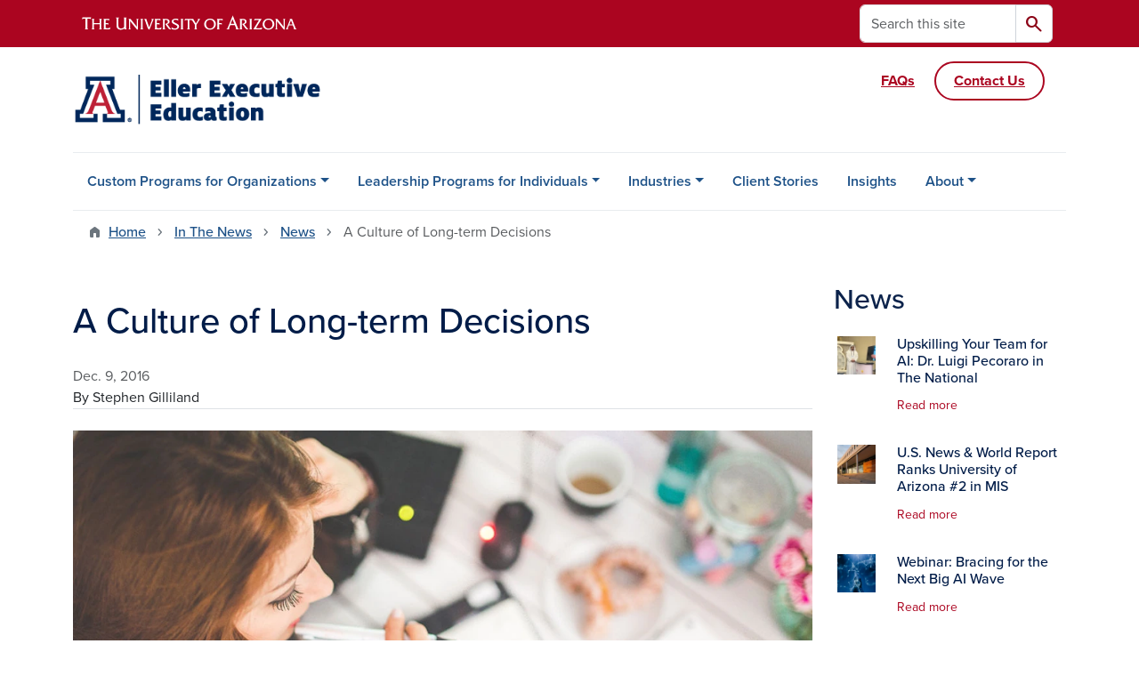

--- FILE ---
content_type: text/html; charset=UTF-8
request_url: https://executive.eller.arizona.edu/news/2016/12/culture-long-term-decisions
body_size: 12721
content:
<!DOCTYPE html>
<html lang="en" dir="ltr" prefix="og: https://ogp.me/ns#" class="sticky-footer">
  <head>
    <meta charset="utf-8" />
<link rel="shortlink" href="https://executive.eller.arizona.edu/" />
<meta property="og:site_name" content="Eller Executive Education" />
<meta property="og:type" content="article" />
<meta property="og:url" content="https://executive.eller.arizona.edu/news/2016/12/culture-long-term-decisions" />
<meta property="og:title" content="A Culture of Long-term Decisions" />
<meta property="og:image" content="https://executive.eller.arizona.edu/sites/default/files/decision.jpg" />
<meta property="article:published_time" content="2016-12-09T05:00:00-0700" />
<meta name="twitter:card" content="summary" />
<meta name="Generator" content="Arizona Quickstart (https://quickstart.arizona.edu)" />
<meta name="MobileOptimized" content="width" />
<meta name="HandheldFriendly" content="true" />
<meta name="viewport" content="width=device-width, initial-scale=1, shrink-to-fit=no" />
<script type="application/ld+json">{
    "@context": "https://schema.org",
    "@graph": [
        {
            "@type": "CollegeOrUniversity",
            "parentOrganization": {
                "@type": "EducationalOrganization",
                "@id": "https://www.arizona.edu/",
                "name": "University of Arizona",
                "url": "https://www.arizona.edu/",
                "sameAs": [
                    "https://www.facebook.com/uarizona",
                    "https://x.com/uarizona",
                    "https://www.instagram.com/uarizona",
                    "https://linkedin.com/edu/university-of-arizona-17783",
                    "https://www.youtube.com/universityofarizona",
                    "https://en.wikipedia.org/wiki/University_of_Arizona"
                ],
                "address": {
                    "@type": "PostalAddress",
                    "streetAddress": "1401 E University Blvd",
                    "addressLocality": "Tucson",
                    "addressRegion": "AZ",
                    "postalCode": "85721",
                    "addressCountry": "US"
                }
            },
            "name": "University of Arizona Eller Executive Education",
            "url": "https://executive.eller.arizona.edu/"
        }
    ]
}</script>
<meta http-equiv="x-ua-compatible" content="ie=edge" />
<link rel="icon" href="/profiles/custom/az_quickstart/themes/custom/az_barrio/favicon.ico" type="image/vnd.microsoft.icon" />

    <title>A Culture of Long-term Decisions | Eller Executive Education</title>
    <link rel="stylesheet" media="all" href="/sites/default/files/css/css_nOMoloym_UjGPzo2IALJlkKDn3vkgC8ENT085qGj6Cg.css?delta=0&amp;language=en&amp;theme=az_barrio&amp;include=[base64]" />
<link rel="stylesheet" media="all" href="/sites/default/files/css/css_5DXD0Dk1OrCfOoOy8SmxRpDzANwA0wxnsPf0f7QNAYU.css?delta=1&amp;language=en&amp;theme=az_barrio&amp;include=[base64]" />
<link rel="stylesheet" media="all" href="https://use.typekit.net/emv3zbo.css" />
<link rel="stylesheet" media="all" href="https://fonts.googleapis.com/css2?family=Material+Symbols+Rounded:opsz,wght,FILL,GRAD@24,400,1,0#.css" />
<link rel="stylesheet" media="all" href="https://cdn.digital.arizona.edu/lib/az-icons/1.0.4/az-icons-styles.min.css" />
<link rel="stylesheet" media="all" href="https://cdn.digital.arizona.edu/lib/arizona-bootstrap/5.0.3/css/arizona-bootstrap.min.css" />
<link rel="stylesheet" media="all" href="/sites/default/files/css/css_1hfgGEBVdjZXS_xj_O1XyW-ij04qQqDP3Q9MX_WgM3I.css?delta=6&amp;language=en&amp;theme=az_barrio&amp;include=[base64]" />
<link rel="stylesheet" media="print" href="/sites/default/files/css/css_NLK125IhK7cPue4O53AwchCojmOR85tnIU3AoIMXFBU.css?delta=7&amp;language=en&amp;theme=az_barrio&amp;include=[base64]" />

    <script type="application/json" data-drupal-selector="drupal-settings-json">{"path":{"baseUrl":"\/","pathPrefix":"","currentPath":"node\/233","currentPathIsAdmin":false,"isFront":false,"currentLanguage":"en"},"pluralDelimiter":"\u0003","suppressDeprecationErrors":true,"gtag":{"tagId":"G-D4DG9SSHJQ","consentMode":false,"otherIds":[],"events":[],"additionalConfigInfo":[]},"ajaxPageState":{"libraries":"[base64]","theme":"az_barrio","theme_token":null},"ajaxTrustedUrl":{"\/search\/node":true},"gtm":{"tagId":null,"settings":{"data_layer":"dataLayer","include_classes":false,"allowlist_classes":"","blocklist_classes":"","include_environment":false,"environment_id":"","environment_token":""},"tagIds":["GTM-ML2BZB"]},"data":{"extlink":{"extTarget":true,"extTargetAppendNewWindowDisplay":true,"extTargetAppendNewWindowLabel":"(opens in a new window)","extTargetNoOverride":true,"extNofollow":false,"extTitleNoOverride":false,"extNoreferrer":false,"extFollowNoOverride":false,"extClass":"0","extLabel":"(link is external)","extImgClass":false,"extSubdomains":false,"extExclude":"^(?!(https?:\\\/\\\/)(arizona.box.com|docs.google.com|dropbox.com|www.dropbox.com|emailarizona-my.sharepoint.com|events.trellis.arizona.edu)).*","extInclude":"\/sites\/.+\/files\/.+\\.pdf","extCssExclude":"","extCssInclude":"","extCssExplicit":"","extAlert":false,"extAlertText":"This link will take you to an external web site. We are not responsible for their content.","extHideIcons":false,"mailtoClass":"0","telClass":"","mailtoLabel":"(link sends email)","telLabel":"(link is a phone number)","extUseFontAwesome":false,"extIconPlacement":"append","extPreventOrphan":false,"extFaLinkClasses":"fa fa-external-link","extFaMailtoClasses":"fa fa-envelope-o","extAdditionalLinkClasses":"","extAdditionalMailtoClasses":"","extAdditionalTelClasses":"","extFaTelClasses":"fa fa-phone","allowedDomains":[],"extExcludeNoreferrer":""}},"field_group":{"html_element":{"mode":"az_minimal_media_list","context":"view","settings":{"classes":"ps-3 w-25","show_empty_fields":false,"id":"","element":"div","show_label":false,"label_element":"h3","label_element_classes":"","attributes":"","effect":"none","speed":"fast","label_as_html":false}},"link":{"mode":"az_minimal_media_list","context":"view","settings":{"classes":"card-body p-0 stretched-link link-primary text-decoration-none","show_empty_fields":false,"id":"","label_as_html":false,"target":"custom_uri","custom_uri":"[node:az-canonical-url]","target_attribute":"default"}}},"user":{"uid":0,"permissionsHash":"f27bf62a1b6ad338ba809c09b83917b585df481a6678f430338bee42d853ff30"}}</script>
<script src="/sites/default/files/js/js_lmgpt1Be1IUtmHx0JFlq1WRbIMec8xsS7KVFM33dFTs.js?scope=header&amp;delta=0&amp;language=en&amp;theme=az_barrio&amp;include=eJxdi-sOgyAMhV-IyiOZAwPCVlsD1Tiffrpbsv05t_bDPga0VtVjp1cizZkiZEUnwerwfQmLmQqJUlTJXKOdx6gtnfSkoXJ6IkHVujXMH7KwBjB1u3OV4tJmh9_8pS0zeHhXV1QLp9FQfDnkvw-4YvsdpwfP0Unj"></script>
<script src="/modules/contrib/google_tag/js/gtag.js?t8k63n"></script>
<script src="/modules/contrib/google_tag/js/gtm.js?t8k63n"></script>

  </head>
  <body class="layout-one-sidebar layout-sidebar-second page-node-233 path-node node--type-az-news">
    <a href="#content" class="visually-hidden-focusable btn btn-dark position-absolute start-50 translate-middle-x z-1 mt-1">
      Skip to main content
    </a>
    <noscript><iframe src="https://www.googletagmanager.com/ns.html?id=GTM-ML2BZB"
                  height="0" width="0" style="display:none;visibility:hidden"></iframe></noscript>

      <div class="dialog-off-canvas-main-canvas" data-off-canvas-main-canvas>
    
<div id="page-wrapper">
  <div id="page">
        <header id="header" class="header" role="banner" aria-label="Site header">
      <div class="arizona-header az-fixed-header-on-mobile bg-red" id="header_arizona">
        <div class="container">
          <div class="row flex-nowrap">
                          <a class="arizona-logo col-auto" href="https://www.arizona.edu" title="The University of Arizona homepage">
                <img class="arizona-line-logo" alt="The University of Arizona Wordmark Line Logo White" src="https://cdn.digital.arizona.edu/logos/v1.0.0/ua_wordmark_line_logo_white_rgb.min.svg" fetchpriority="high" />
              </a>
                                        <section class="d-none d-lg-flex col-auto region region-header-ua-utilities">
    <div class="search-block-form az-search-block block block-search block-search-form-block" data-drupal-selector="search-block-form" id="block-az-barrio-search" role="search">
  
    
          <div class="content">
      <form block="block-az-barrio-search" action="/search/node" method="get" id="search-block-form" accept-charset="UTF-8" class="search-form search-block-form">
  <div class="input-group">
      <label for="edit-keys" class="visually-hidden">Search</label>
<input title="Enter the terms you wish to search for." data-drupal-selector="edit-keys" type="search" id="edit-keys" name="keys" value="" size="15" maxlength="128" class="form-search form-control rounded-start" placeholder="Search this site" aria-label="Search this site" />


<button data-drupal-selector="edit-submit" type="submit" id="edit-submit" value="Search" class="button js-form-submit form-submit btn"><span class="material-symbols-rounded">search</span></button>




  </div>
</form>


    </div>
  
</div>

  </section>

                                      <div class="d-lg-none d-flex col-auto px-0">
                                  <button type="button" data-bs-toggle="offcanvas" data-bs-target="#azMobileNav" aria-controls="azMobileNav" class="btn btn-arizona-header" id="jsAzSearch">
                    <span aria-hidden="true" class="icon material-symbols-rounded">search</span>
                    <span class="icon-text">Search</span>
                  </button>
                                                  <button type="button" data-bs-toggle="offcanvas" data-bs-target="#azMobileNav" aria-controls="azMobileNav" class="btn btn-arizona-header">
                    <span aria-hidden="true" class="icon material-symbols-rounded">menu</span>
                    <span class="icon-text">Menu</span>
                  </button>
                                <div class="offcanvas offcanvas-end mw-100 w-100 bg-white d-flex d-lg-none overflow-y-auto" tabindex="-1" id="azMobileNav" aria-label="Mobile navigation">
                  <div class="offcanvas-header sticky-top p-0 mb-2 text-bg-red d-flex justify-content-between align-items-center">
                    <a href="/" class="btn btn-arizona-header">
                      <span aria-hidden="true" class="icon material-symbols-rounded">home</span>
                      <span class="icon-text">Home</span>
                    </a>
                    <button type="button" data-bs-toggle="offcanvas" data-bs-target="#azMobileNav" aria-controls="azMobileNav" class="btn btn-arizona-header">
                      <span aria-hidden="true" class="icon material-symbols-rounded">close</span>
                      <span class="icon-text">Close</span>
                    </button>
                  </div>
                    <section class="region region-navigation-offcanvas">
    <div class="search-block-form text-bg-white mb-1 border-bottom" data-drupal-selector="search-block-form-2" id="block-az-barrio-offcanvas-searchform" role="search">
  
    
      <form block="block-az-barrio-offcanvas-searchform" action="/search/node" method="get" id="search-block-form--2" accept-charset="UTF-8" class="search-form search-block-form">
  <div class="input-group">
      <label for="edit-keys--2" class="visually-hidden">Search</label>
<input title="Enter the terms you wish to search for." data-drupal-selector="edit-keys" type="search" id="edit-keys--2" name="keys" value="" size="15" maxlength="128" class="form-search form-control rounded-start" placeholder="Search this site" aria-label="Search this site" />


<button data-drupal-selector="edit-submit" type="submit" id="edit-submit--2" value="Search" class="button js-form-submit form-submit btn"><span class="material-symbols-rounded">search</span></button>




  </div>
</form>


  </div>
<div id="block-az-barrio-mobilenavblock" class="block block-az-core block-mobile-nav-block">
  
    
      <div class="content">
      <div id="az_mobile_nav_menu"><div class="border-bottom"><div class="px-3 fw-bold az-mobile-nav-root"><h2 class="h5 my-0">Main Menu</h2>
</div>
</div>
<ul id="az_mobile_nav_menu_links" class="nav nav-pills flex-column bg-white"><li class="nav-item"><span class="ms-2 text-black border-end">Custom Programs for Organizations</span>
<a href="/az_core/mobile_nav_callback/menu_link_content%3Aa13634a7-ba05-4a11-b1ee-76bcafb3b5f4" class="use-ajax btn btn-lg bg-white az-mobile-nav-link" type="button" data-ajax-http-method="GET" aria-label="View child pages of Custom Programs for Organizations"><span class="material-symbols-rounded text-azurite">chevron_right</span>
</a></li>
<li class="nav-item"><a href="/leadership-programs-for-individuals" class="nav-link ms-2 border-end" role="button">Leadership Programs for Individuals</a><a href="/az_core/mobile_nav_callback/menu_link_content%3A1262ab05-bb10-414b-969f-f7dc07db6b9f" class="use-ajax btn btn-lg bg-white az-mobile-nav-link" type="button" data-ajax-http-method="GET" aria-label="View child pages of Leadership Programs for Individuals"><span class="material-symbols-rounded text-azurite">chevron_right</span>
</a></li>
<li class="nav-item"><span class="ms-2 text-black border-end">Industries</span>
<a href="/az_core/mobile_nav_callback/menu_link_content%3A56271d1e-c3aa-4c45-9b0d-e95a79b66b09" class="use-ajax btn btn-lg bg-white az-mobile-nav-link" type="button" data-ajax-http-method="GET" aria-label="View child pages of Industries"><span class="material-symbols-rounded text-azurite">chevron_right</span>
</a></li>
<li class="nav-item"><a href="/clients" class="nav-link ms-2" role="button">Client Stories</a></li>
<li class="nav-item"><a href="/insights" class="nav-link ms-2" role="button">Insights</a></li>
<li class="nav-item"><span class="ms-2 text-black border-end">About</span>
<a href="/az_core/mobile_nav_callback/menu_link_content%3Ad5574382-59fd-44f5-a590-14ee648d0a6e" class="use-ajax btn btn-lg bg-white az-mobile-nav-link" type="button" data-ajax-http-method="GET" aria-label="View child pages of About"><span class="material-symbols-rounded text-azurite">chevron_right</span>
</a></li>
</ul>
</div>

    </div>
  </div>

  </section>

                </div>
              </div>
                      </div>
        </div>
      </div>
      <div id="header_site">
        <div class="container">
          <div class="row">
            <div class="col-12 col-sm-6 col-lg-4">
                <section class="region region-branding">
    <div id="block-az-barrio-branding" class="clearfix block block-system block-system-branding-block">
  
    
        <a href="/" title="Eller Executive Education | Home" class="qs-site-logo d-block" rel="home"><img class="img-fluid" fetchpriority="high" src="/sites/default/files/EEE_Webheader_2_0.png" alt="Eller Executive Education | Home" />
</a>
    </div>

  </section>

            </div>
            <div class="col-12 col-sm-6 col-lg-8">
              <div class="row">
                  <section class="col-md region region-header">
    
  </section>

              </div>
                            <div class="row">
                  <section class="row region region-header-2">
    <div id="block-contactusheader" class="block-content-az_flexible_block block block-block-content block-block-contentaa65dabd-64e2-4af6-aecc-3db040cfa4ad">
  
    
      <div class="content">
      
      <div class="field field--name-field-az-main-content field--type-entity-reference-revisions field--label-hidden field__items">
              <div class="field__item">  <div class="mb-0 paragraph paragraph--type--az-text paragraph--view-mode--default">
          
            <div class="clearfix text-formatted field field--name-field-az-text-area field--type-text-long field--label-hidden field__item"><div class="content"><a class="btn btn-outline-red float-end mt-3 mb-3 btn-link" href="/contact"><strong>Contact Us</strong></a> <a class="btn btn-link float-end mt-3 mb-3" href="/faqs"><strong>FAQs</strong></a></div></div>
      
      </div>
</div>
          </div>
  
    </div>
  </div>

  </section>

              </div>
                          </div>
          </div>
        </div>
        <div class="container">
                      <div class="row d-none d-lg-flex">
              <div class="col-lg">
                <nav id="navbar-top" class="navbar navbar-expand">
                    <section class="region region-navigation">
          <nav role="navigation" aria-labelledby="block-az-barrio-main-menu-menu" id="block-az-barrio-main-menu" class="block block-menu navigation menu--main">
                      
    <h2 class="visually-hidden" id="block-az-barrio-main-menu-menu">Main navigation</h2>
    

              
              <ul id="block-az-barrio-main-menu" block="block-az-barrio-main-menu" class="clearfix navbar-nav flex-lg-row">
                          <li class="nav-item menu-item--expanded dropdown nav-item nav-item-parent keep-open">
                            	    <button class="nav-item menu-item--expanded dropdown nav-item nav-item-parent keep-open nav-link dropdown-toggle" data-bs-toggle="dropdown" aria-expanded="false" aria-haspopup="true" data-bs-display="static">Custom Programs for Organizations</button>
                                  <div class="dropdown-menu">
                                                  <a href="/custom-programs-for-organizations" class="dropdown-item" data-drupal-link-system-path="node/302">Overview</a>
                                                                    <a href="/custom-programs-organizations/global-programs" class="dropdown-item" data-drupal-link-system-path="node/306">Global Programs</a>
                                </div>
      
                          </li>
                                  <li class="nav-item menu-item--expanded dropdown nav-item nav-item-parent keep-open">
                            	    <button class="nav-item menu-item--expanded dropdown nav-item nav-item-parent keep-open nav-link dropdown-toggle" data-bs-toggle="dropdown" aria-expanded="false" aria-haspopup="true" data-bs-display="static">Leadership Programs for Individuals</button>
                                  <div class="dropdown-menu">
                                                  <a href="/leadership-programs-for-individuals" class="dropdown-item" data-drupal-link-system-path="node/2">Overview</a>
                                                                    <a href="https://executive.eller.arizona.edu/generative-ai-leadership-accelerator-gala" class="dropdown-item">Generative AI Leadership Accelerator (GALA)</a>
                                                                    <a href="/leadership-programs-individuals/government-leadership-excellence" class="dropdown-item" data-drupal-link-system-path="node/303">Government Leadership Excellence</a>
                                                                    <a href="/programs/public-sector-management-foundations" class="dropdown-item" data-drupal-link-system-path="node/11">Foundations of Public Sector Management</a>
                                                                    <a href="/programs/executives-government" class="dropdown-item" data-drupal-link-system-path="node/36">Executives in Government</a>
                                                                    <a href="/programs/high-impact-leadership" class="dropdown-item" data-drupal-link-system-path="node/9">High Impact Leadership</a>
                                                                    <a href="/programs/healthcare-business-academy" class="dropdown-item" data-drupal-link-system-path="node/26">Healthcare Mini-MBA</a>
                                </div>
      
                          </li>
                                  <li class="nav-item menu-item--expanded dropdown nav-item nav-item-parent keep-open">
                            	    <button class="nav-item menu-item--expanded dropdown nav-item nav-item-parent keep-open nav-link dropdown-toggle" data-bs-toggle="dropdown" aria-expanded="false" aria-haspopup="true" data-bs-display="static">Industries</button>
                                  <div class="dropdown-menu">
                                                  <a href="/industry-specialization" class="dropdown-item" data-drupal-link-system-path="node/307">Overview</a>
                                                                    <a href="/industry-specialization/mining-minerals" class="dropdown-item" data-drupal-link-system-path="node/304">Mining &amp; Minerals</a>
                                                                    <a href="/industry-specialization/healthcare" class="dropdown-item" data-drupal-link-system-path="node/308">Healthcare</a>
                                                                    <a href="/industry-specialization/technology" class="dropdown-item" data-drupal-link-system-path="node/309">Technology</a>
                                                                    <a href="/industry-specialization/public-sector" class="dropdown-item" data-drupal-link-system-path="node/35">Public Sector</a>
                                </div>
      
                          </li>
                                  <li class="nav-item">
                                        <a href="/clients" class="nav-link">Client Stories</a>
                          </li>
                                  <li class="nav-item">
                                        <a href="/insights" class="nav-link" data-drupal-link-system-path="node/5">Insights</a>
                          </li>
                                  <li class="nav-item menu-item--expanded dropdown nav-item nav-item-parent keep-open">
                            	    <button class="nav-item menu-item--expanded dropdown nav-item nav-item-parent keep-open nav-link dropdown-toggle" data-bs-toggle="dropdown" aria-expanded="false" aria-haspopup="true" data-bs-display="static">About</button>
                                  <div class="dropdown-menu">
                                                  <a href="/our-story" class="dropdown-item" data-drupal-link-system-path="node/8">Our Story</a>
                                                                    <a href="/about/faculty-staff" class="dropdown-item" data-drupal-link-system-path="node/294">Faculty &amp; Staff</a>
                                                                    <a href="/about/mission-values" class="dropdown-item" data-drupal-link-system-path="node/305">Mission &amp; Values</a>
                                                                    <a href="/about/news" class="dropdown-item" data-drupal-link-system-path="node/295">In the News</a>
                                                                    <a href="https://talent.arizona.edu/" class="dropdown-item">Careers</a>
                                </div>
      
                          </li>
                      </ul>
      


      </nav>

  </section>

                </nav>
              </div>
            </div>
                                <div class="row">
                <section class="col-md region region-help">
    <div data-drupal-messages-fallback class="hidden"></div>

  </section>

            </div>
                  </div>
      </div>
    </header>

    <div id="main-wrapper" class="layout-main-wrapper clearfix">
        <div id="main">
                              <div class="container">
                                    <div class="row">
                <section class="col-md region region-breadcrumb">
    <div id="block-az-barrio-breadcrumbs" class="block block-system block-system-breadcrumb-block">
  
    
      <div class="content">
      
  <nav role="navigation" aria-label="breadcrumb">
    <ol class="breadcrumb">
                  <li class="breadcrumb-item breadcrumb-item-home">
          <a href="/">Home</a>
        </li>
                        <li class="breadcrumb-item">
          <a href="/about/news">In The News</a>
        </li>
                        <li class="breadcrumb-item">
          <a href="/news/2016">News</a>
        </li>
                        <li class="breadcrumb-item active" aria-current="page">
          A Culture of Long-term Decisions
        </li>
              </ol>
  </nav>

    </div>
  </div>

  </section>

            </div>
                                  </div>
                    <div class="container">
            <div class="row row-offcanvas row-offcanvas-left clearfix">
              <main class="main-content col col-md-9" id="content" role="main">
                  <section class="region region-content">
    <div id="block-az-barrio-content" class="block block-system block-system-main-block">
  
    
      <div class="content">
      

<article class="node node--type-az-news node--view-mode-full clearfix">
  <header>
    
        
      </header>
  <div class="node__content clearfix">
    
<div  class="row">
    
<div  class="col-12 position-relative">
    
<div  class="border-bottom align-text-top mb-4">
    <h1 class="text-midnight"><span class="field field--name-title field--type-string field--label-hidden">A Culture of Long-term Decisions</span>
</h1>

<div  class="text-body-secondary">
    
            <div class="field field--name-field-az-published field--type-datetime field--label-hidden field__item">Dec. 9, 2016</div>
      
  </div>
            <div class="field field--name-field-az-byline field--type-string field--label-hidden field__item">By Stephen Gilliland</div>
      
  </div>
  </div>
  </div>
<div  class="row mb-5">
    
<div  class="col-12 position-relative">
    
<figure >
    
            <div class="field field--name-field-az-media-image field--type-entity-reference field--label-hidden field__item"><div>
  
  
<figure  style="max-width: 1140px;">
    
  <div class="field field--name-field-media-az-image field--type-image field--label-visually_hidden">
    <div class="field__label visually-hidden">Image</div>
              <div class="field__item">  <img loading="lazy" class="img-fluid image-style-az-large" src="/sites/default/files/styles/az_large/public/decision.jpg.webp?itok=H6iZX21I" width="1140" height="515" alt="woman lost in thought" />


</div>
          </div>

  </figure>
</div>
</div>
      
  </figure>
            <div class="field field--name-field-az-body field--type-text-long field--label-hidden field__item"><div class="field field-name-field-date-of-publication field-type-datetime field-label-hidden">
<p>We were in Milwaukee recently visiting our friends at&nbsp;Northwestern Mutual&nbsp;and I had a good reminder of the importance of building long-term thinking into a culture. At a time when many organizations are feeling great pressure to respond to short-term interests of shareholders, the conflict between short-terms gains versus long-term sustainability has never been greater. At the heart of most ethics scandals is a desire for short-term gains.</p>

<p>How can organizations counteract this pressure? A strong ethical culture is embedded in an organization’s DNA and must be as ever-present as a heartbeat. Culture comes from place, people, and policies. It is embedded in the symbols and stories that are shared and recited.</p>

<p>As we walked through the massive granite columns of the Northwestern Mutual original corporate headquarters built 100 years ago, I was reminded of the importance of space in building culture. The ornate lobby with marble and brass spoke of history and tradition. To the policyholders and employees alike, this building suggests permanence, sustainability, endurance. No short-term thinking here.</p>

<p>On the top floor there is a long hallway running the width of the building with a painted portrait of every president/CEO. We started at the current CEO and walked our way back in time, hearing stories about the accomplishments of each leader. When we got to the end of the hallway, there on the end wall was the founder. I turned around and looked down the hall to the other end and saw the current CEO. The founder was facing the current CEO, looking him in the eyes, providing a constant reminder of history. What a powerful reminder of the importance of doing what is best for the long term.</p>

<p>As a mutual company, Northwestern’s leaders are accountable to the policy holders rather than shareholders. By their nature, policy holders have a long-term perspective. They want the company to be strong and their policies to be solid for their lifetimes, and their children’s.</p>

<p>Place, people, policies all create a culture of long-term thinking and doing the right thing. It took a trip to the Midwest to remind me that an ethical culture is something that must be fostered and developed over time.</p>
</div>

<div class="field field-name-body field-type-text-with-summary field-label-hidden">
<div class="field-items">
<div class="field-item even">
<div class="caption caption-right">
<hr>
<p><em>Image Courtesy of Pexels</em>.&nbsp;</p>
</div>
</div>
</div>
</div></div>
      
  </div>
  </div>
  </div>
</article>

    </div>
  </div>

  </section>

              </main>
                                                                      <div class="sidebar_second sidebar col-md-3 order-last" id="sidebar_second">
                <aside class="section" role="complementary">
                    <section class="region region-sidebar-second">
    <div class="views-element-container block block-views block-views-blockaz-news-az-sidebar" id="block-views-block-az-news-az-sidebar">
  
      <h2>News</h2>
    
      <div class="content">
      <div block="block-views-block-az-news-az-sidebar"><div class="view view-az-news view-id-az_news view-display-id-az_sidebar js-view-dom-id-94bc9f8b16f9b99aa65fd3cf704aacef03eae22a281e61c32cf6e3102ca7506a">
  
    
      
      <div class="view-content">
          <div class="media-list-row">
    

<article class="node node--type-az-news node--view-mode-az-minimal-media-list clearfix">
  <header>
    
        
      </header>
  <div class="node__content clearfix">
    
<div  class="card border-0 hover">
    <a href="/news/upskilling-your-team-ai-dr-luigi-pecoraro-national" class="field-group-link card-body p-0 stretched-link link-primary text-decoration-none">
<div >
    
<div  class="row">
    
<div  class="ps-3 w-25">
    
            <div class="field field--name-field-az-media-thumbnail-image field--type-entity-reference field--label-hidden field__item">  <img loading="lazy" class="img-fluid image-style-az-thumbnail" src="/sites/default/files/styles/az_thumbnail/public/2025-03/the-national.jpg.webp?itok=twiuG31O" width="100" height="100" alt="A photo of three men talking" />


</div>
      
  </div>
<div  class="col">
    
<h3  class="card-title text-midnight h6 mt-0">
    <span class="field field--name-title field--type-string field--label-hidden">Upskilling Your Team for AI: Dr. Luigi Pecoraro in The National</span>

  </h3>
<div >
    
<div  class="small mt-2 mb-4 hover-text-underline">
    Read more
  </div>
  </div>
  </div>
  </div>
  </div></a>
  </div>
  </div>
</article>

  </div>
    <div class="media-list-row">
    

<article class="node node--type-az-news node--view-mode-az-minimal-media-list clearfix">
  <header>
    
        
      </header>
  <div class="node__content clearfix">
    
<div  class="card border-0 hover">
    <a href="/news/us-news-world-report-ranks-university-arizona-2-mis" class="field-group-link card-body p-0 stretched-link link-primary text-decoration-none">
<div >
    
<div  class="row">
    
<div  class="ps-3 w-25">
    
            <div class="field field--name-field-az-media-thumbnail-image field--type-entity-reference field--label-hidden field__item">  <img loading="lazy" class="img-fluid image-style-az-thumbnail" src="/sites/default/files/styles/az_thumbnail/public/2025-03/download.jpeg.webp?itok=k-q_A54Q" width="100" height="100" alt="A photo of Eller College of Management with the sunset behind it" />


</div>
      
  </div>
<div  class="col">
    
<h3  class="card-title text-midnight h6 mt-0">
    <span class="field field--name-title field--type-string field--label-hidden">U.S. News &amp; World Report Ranks University of Arizona #2 in MIS</span>

  </h3>
<div >
    
<div  class="small mt-2 mb-4 hover-text-underline">
    Read more
  </div>
  </div>
  </div>
  </div>
  </div></a>
  </div>
  </div>
</article>

  </div>
    <div class="media-list-row">
    

<article class="node node--type-az-news node--view-mode-az-minimal-media-list clearfix">
  <header>
    
        
      </header>
  <div class="node__content clearfix">
    
<div  class="card border-0 hover">
    <a href="/news/2025/02/webinar-bracing-next-big-ai-wave" class="field-group-link card-body p-0 stretched-link link-primary text-decoration-none">
<div >
    
<div  class="row">
    
<div  class="ps-3 w-25">
    
            <div class="field field--name-field-az-media-thumbnail-image field--type-entity-reference field--label-hidden field__item">  <img loading="lazy" class="img-fluid image-style-az-thumbnail" src="/sites/default/files/styles/az_thumbnail/public/2025-03/pexels-tara-winstead-8386440.jpg.webp?itok=P079-vzP" width="100" height="100" alt="Robot hand touching network" />


</div>
      
  </div>
<div  class="col">
    
<h3  class="card-title text-midnight h6 mt-0">
    <span class="field field--name-title field--type-string field--label-hidden">Webinar: Bracing for the Next Big AI Wave</span>

  </h3>
<div >
    
<div  class="small mt-2 mb-4 hover-text-underline">
    Read more
  </div>
  </div>
  </div>
  </div>
  </div></a>
  </div>
  </div>
</article>

  </div>

    </div>
  
          </div>
</div>

    </div>
  </div>

  </section>

                </aside>
              </div>
                          </div>
          </div>
          
                                                </div>
    </div>

    <footer class="site-footer">
                <div class="text-bg-warm-gray py-5" role="contentinfo">
                    <section>
            <div class="container">
              <div class="row">
                                  <div class="col-12 col-sm-5 col-md-4 col-lg-4 text-center-xs text-sm-start">
                    <div class="row bottom-buffer-30">
                      <div class="col">
                        <a href="/" title="Eller Executive Education | Home" rel="home" class="qs-site-logo d-block mt-0"><img class="img-fluid" src="/sites/default/files/EEE_Webheader_2.png" alt="Eller Executive Education | Home" />
</a>
                      </div>
                    </div>
                  </div>
                                                  <!-- Force next columns to break to new line at md breakpoint and up -->
                  <div class="w-100 d-block d-sm-none"></div>
                    <section class="col-12 col-sm-7 col-md-8 col-lg-8 region region-footer">
    <div id="block-footeraddresses" class="block-content-az_flexible_block block block-block-content block-block-contentdbc983db-ce91-4ed6-85aa-08d9ab7c1d4f">
  
    
      <div class="content">
      
      <div class="field field--name-field-az-main-content field--type-entity-reference-revisions field--label-hidden field__items">
              <div class="field__item">  <div class="mb-0 paragraph paragraph--type--az-text paragraph--view-mode--default">
          
            <div class="clearfix text-formatted field field--name-field-az-text-area field--type-text-long field--label-hidden field__item"><div class="btgrid"><div class="row row-1"><div class="col col-md-4"><div class="content"><p><a href="https://goo.gl/maps/4NLDG1VtdjkHQLScA"><span class="small">1130 E. Helen St.</span></a><br><span class="small">P.O. Box 210108</span><br><span class="small">Tucson, AZ 85721-0108</span></p></div></div><div class="col col-md-8"><div class="content"><p><a href="mailto:programsupport@eller.arizona.edu"><span class="small">programsupport@eller.arizona.edu</span></a><br><a href="tel:5206212499"><span class="small">520-621-2499</span></a><br><a href="https://eller.arizona.edu"><span class="small">Eller College of Management</span></a></p></div></div></div></div></div>
      
      </div>
</div>
          </div>
  
    </div>
  </div>

  </section>

                                <div class="col-12">
                  <hr>
                </div>
              </div>
            </div>
          </section>
                              <div id="footer_sub">
            <div class="container">
              <div class="row">
                
              </div>
              <div class="row">
                        <nav role="navigation" aria-labelledby="block-footerinformationfor-menu" id="block-footerinformationfor" class="col-lg-4 col-sm-6 block block-menu navigation menu--az-footer-information-for">
            
    <h2 class="h6 mt-md-3 text-uppercase" id="block-footerinformationfor-menu">Our Programs</h2>
    

              
                  <ul block="block-footerinformationfor" class="nav flex-column nav-utility clearfix" data-component-id="bootstrap_barrio:menu">
                    <li class="d-flex px-0 mb-1 mb-md-2 nav-item">
                <a href="/custom-programs-for-organizations" class="bg-transparent nav-link nav-link--custom-programs-for-organizations" data-drupal-link-system-path="node/302">Custom Programs for Organizations</a>
              </li>
                <li class="d-flex px-0 mb-1 mb-md-2 nav-item">
                <a href="/custom-programs-organizations/global-programs" class="bg-transparent nav-link nav-link--custom-programs-organizations-global-programs" data-drupal-link-system-path="node/306">Global Programs</a>
              </li>
                <li class="d-flex px-0 mb-1 mb-md-2 nav-item">
                <a href="/leadership-programs-for-individuals" class="bg-transparent nav-link nav-link--leadership-programs-for-individuals" data-drupal-link-system-path="node/2">Leadership Programs for Individuals</a>
              </li>
                <li class="d-flex px-0 mb-1 mb-md-2 nav-item">
                <a href="/leadership-programs-individuals/government-leadership-excellence" class="bg-transparent nav-link nav-link--leadership-programs-individuals-government-leadership-excellence" data-drupal-link-system-path="node/303">- Government Leadership Excellence</a>
              </li>
                <li class="d-flex px-0 mb-1 mb-md-2 nav-item">
                <a href="/programs/public-sector-management-foundations" class="bg-transparent nav-link nav-link--programs-public-sector-management-foundations" data-drupal-link-system-path="node/11">- Foundations of Public Sector Management</a>
              </li>
                <li class="d-flex px-0 mb-1 mb-md-2 nav-item">
                <a href="/programs/executives-government" class="bg-transparent nav-link nav-link--programs-executives-government" data-drupal-link-system-path="node/36">- Executives in Government</a>
              </li>
                <li class="d-flex px-0 mb-1 mb-md-2 nav-item">
                <a href="/programs/high-impact-leadership" class="bg-transparent nav-link nav-link--programs-high-impact-leadership" data-drupal-link-system-path="node/9">- High Impact Leadership</a>
              </li>
                <li class="d-flex px-0 mb-1 mb-md-2 nav-item">
                <a href="/programs/healthcare-business-academy" class="bg-transparent nav-link nav-link--programs-healthcare-business-academy" data-drupal-link-system-path="node/26">- Mini MBA Healthcare Management</a>
              </li>
                <li class="d-flex px-0 mb-1 mb-md-2 nav-item">
                <a href="https://executive.eller.arizona.edu/generative-ai-leadership-accelerator-gala" class="bg-transparent nav-link nav-link-https--executiveellerarizonaedu-generative-ai-leadership-accelerator-gala">- Generative AI Leadership Accelerator</a>
              </li>
        </ul>
  



      </nav>
      <nav role="navigation" aria-labelledby="block-az-barrio-industries-menu" id="block-az-barrio-industries" class="col-lg-3 col-sm-6 block block-menu navigation menu--our-story">
            
    <h2 class="h6 mt-md-3 text-uppercase" id="block-az-barrio-industries-menu">Industries</h2>
    

              
                  <ul block="block-az-barrio-industries" class="nav flex-column nav-utility clearfix" data-component-id="bootstrap_barrio:menu">
                    <li class="d-flex px-0 mb-1 mb-md-2 nav-item">
                <a href="/industry-specialization" class="bg-transparent nav-link nav-link--industry-specialization" data-drupal-link-system-path="node/307">Overview</a>
              </li>
                <li class="d-flex px-0 mb-1 mb-md-2 nav-item">
                <a href="/industries/mining-minerals" class="bg-transparent nav-link nav-link--industries-mining-minerals">Mining &amp; Minerals</a>
              </li>
                <li class="d-flex px-0 mb-1 mb-md-2 nav-item">
                <a href="/industry-specialization/healthcare" class="bg-transparent nav-link nav-link--industry-specialization-healthcare" data-drupal-link-system-path="node/308">Healthcare</a>
              </li>
                <li class="d-flex px-0 mb-1 mb-md-2 nav-item">
                <a href="/industry-specialization/technology" class="bg-transparent nav-link nav-link--industry-specialization-technology" data-drupal-link-system-path="node/309">Technology</a>
              </li>
                <li class="d-flex px-0 mb-1 mb-md-2 nav-item">
                <a href="/industry-specialization/public-sector" class="bg-transparent nav-link nav-link--industry-specialization-public-sector" data-drupal-link-system-path="node/35">Public Sector</a>
              </li>
        </ul>
  



      </nav>
      <nav role="navigation" aria-labelledby="block-footerresources-menu" id="block-footerresources" class="col-lg-3 col-sm-6 block block-menu navigation menu--az-footer-resources">
            
    <h2 class="h6 mt-md-3 text-uppercase" id="block-footerresources-menu">Resources</h2>
    

              
                  <ul block="block-footerresources" class="nav flex-column nav-utility clearfix" data-component-id="bootstrap_barrio:menu">
                    <li class="d-flex px-0 mb-1 mb-md-2 nav-item">
                <a href="/insights" class="bg-transparent nav-link nav-link--insights" data-drupal-link-system-path="node/5">Insights</a>
              </li>
                <li class="d-flex px-0 mb-1 mb-md-2 nav-item">
                <a href="/client-stories" class="bg-transparent nav-link nav-link--client-stories" data-drupal-link-system-path="node/7">Client Stories</a>
              </li>
                <li class="d-flex px-0 mb-1 mb-md-2 nav-item">
                <a href="/about/why-eller-executive-education" class="bg-transparent nav-link nav-link--about-why-eller-executive-education">Our Story</a>
              </li>
                <li class="d-flex px-0 mb-1 mb-md-2 nav-item">
                <a href="/about/faculty-staff" class="bg-transparent nav-link nav-link--about-faculty-staff" data-drupal-link-system-path="node/294">Faculty &amp; Staff</a>
              </li>
                <li class="d-flex px-0 mb-1 mb-md-2 nav-item">
                <a href="/about/news" class="bg-transparent nav-link nav-link--about-news" data-drupal-link-system-path="node/295">In the News</a>
              </li>
                <li class="d-flex px-0 mb-1 mb-md-2 nav-item">
                <a href="https://talent.arizona.edu/" class="bg-transparent nav-link nav-link-https--talentarizonaedu-">Careers</a>
              </li>
                <li class="d-flex px-0 mb-1 mb-md-2 nav-item">
                <a href="/faqs" class="bg-transparent nav-link nav-link--faqs" data-drupal-link-system-path="node/14">FAQs</a>
              </li>
                <li class="d-flex px-0 mb-1 mb-md-2 nav-item">
                <a href="/contact" class="bg-transparent nav-link nav-link--contact" data-drupal-link-system-path="node/22">Contact Us</a>
              </li>
                <li class="d-flex px-0 mb-1 mb-md-2 nav-item">
                <a href="/privacy" class="bg-transparent nav-link nav-link--privacy" data-drupal-link-system-path="node/13">Privacy Policy</a>
              </li>
        </ul>
  



      </nav>
      <nav role="navigation" aria-labelledby="block-connect-menu" id="block-connect" class="col-lg-2 col-sm-6 block block-menu navigation menu--az-footer-social-media">
            
    <h2 class="h6 mt-md-3 text-uppercase" id="block-connect-menu">Connect</h2>
    

              
                  <ul block="block-connect" class="nav flex-column nav-utility clearfix" data-component-id="bootstrap_barrio:menu">
                    <li class="d-flex px-0 mb-1 mb-md-2 nav-item">
                <a href="https://www.facebook.com/EllerExecEd/" class="az-icon-facebook az-icon-spacing bg-transparent nav-link az-icon-facebook az-icon-spacing bg-transparent nav-link-https--wwwfacebookcom-ellerexeced-">Facebook</a>
              </li>
                <li class="d-flex px-0 mb-1 mb-md-2 nav-item">
                <a href="https://twitter.com/ellerexeced" class="az-icon-twitter az-icon-spacing bg-transparent nav-link az-icon-twitter az-icon-spacing bg-transparent nav-link-https--twittercom-ellerexeced">Twitter</a>
              </li>
                <li class="d-flex px-0 mb-1 mb-md-2 nav-item">
                <a href="https://www.linkedin.com/company/eller-executive-education/" class="az-icon-linkedin az-icon-spacing bg-transparent nav-link az-icon-linkedin az-icon-spacing bg-transparent nav-link-https--wwwlinkedincom-company-eller-executive-education-">LinkedIn</a>
              </li>
        </ul>
  



      </nav>


              </div>
              <div class="row">
                <div class="col text-center">
                                    <hr>
                                    <p class="fw-light"><em>We respectfully acknowledge <a href="https://www.arizona.edu/university-arizona-land-acknowledgment">the University of Arizona is on the land and territories of Indigenous peoples</a>. Today, Arizona is home to 22 federally recognized tribes, with Tucson being home to the O’odham and the Yaqui. The university strives to build sustainable relationships with sovereign Native Nations and Indigenous communities through education offerings, partnerships, and community service.</em></p><hr>
                  <p class="small" style="margin-bottom: 0.25rem;"><a href="https://www.arizona.edu/information-security-privacy" target="_blank">University Information Security and Privacy</a></p>
                  
                  <p class="small">&copy; 2026 The Arizona Board of Regents on behalf of <a href="https://www.arizona.edu" target="_blank">The University of Arizona</a>.</p>
                </div>
              </div>
            </div>
          </div>
                  </div>
            </footer>
      </div>
</div>

  </div>

    
    <script src="/core/assets/vendor/jquery/jquery.min.js?v=4.0.0-rc.1"></script>
<script src="/sites/default/files/js/js_4ZFvSFOp8f6MrgnsRVmwWHtJ3Pw2sT_6crSVztC_4Rk.js?scope=footer&amp;delta=1&amp;language=en&amp;theme=az_barrio&amp;include=eJxdi-sOgyAMhV-IyiOZAwPCVlsD1Tiffrpbsv05t_bDPga0VtVjp1cizZkiZEUnwerwfQmLmQqJUlTJXKOdx6gtnfSkoXJ6IkHVujXMH7KwBjB1u3OV4tJmh9_8pS0zeHhXV1QLp9FQfDnkvw-4YvsdpwfP0Unj"></script>
<script src="https://cdn.digital.arizona.edu/lib/arizona-bootstrap/5.0.3/js/arizona-bootstrap.bundle.min.js"></script>
<script src="/sites/default/files/js/js_BjCYIM0Y9WfLIXkri4Y3F4Ps-vXB1eEanhHVXu_CPxA.js?scope=footer&amp;delta=3&amp;language=en&amp;theme=az_barrio&amp;include=eJxdi-sOgyAMhV-IyiOZAwPCVlsD1Tiffrpbsv05t_bDPga0VtVjp1cizZkiZEUnwerwfQmLmQqJUlTJXKOdx6gtnfSkoXJ6IkHVujXMH7KwBjB1u3OV4tJmh9_8pS0zeHhXV1QLp9FQfDnkvw-4YvsdpwfP0Unj"></script>

  </body>
</html>


--- FILE ---
content_type: text/css
request_url: https://tags.srv.stackadapt.com/sa.css
body_size: -11
content:
:root {
    --sa-uid: '0-e5682e0e-d326-549a-4cff-6ed0950117e0';
}